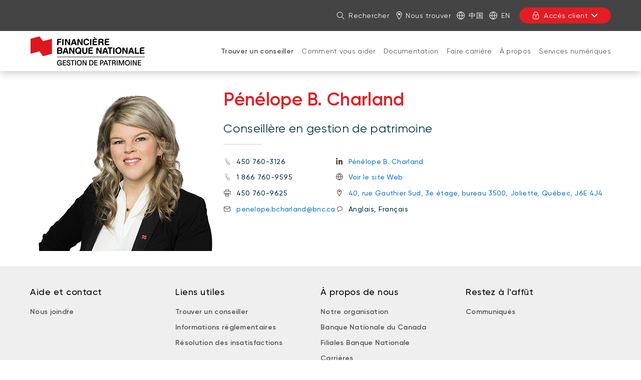

--- FILE ---
content_type: text/html; charset=UTF-8
request_url: https://www.fbngp.ca/conseiller/groupe-savignac-lalonde-charland/notre-equipe/penelope-charland.html
body_size: 13324
content:
<!DOCTYPE HTML>
<html lang="fr">
    <head>
        <title>Pénélope Charland, Conseillère en gestion de patrimoine | Financière Banque Nationale - Gestion de patrimoine</title>
        

    
        <meta property="og:title" content="Pénélope Charland, Conseillère en gestion de patrimoine | Financière Banque Nationale - Gestion de patrimoine"/>
        <meta property="og:type" content="website"/>
        <meta property="og:url" content="https://www.fbngp.ca/conseiller/groupe-savignac-lalonde-charland/notre-equipe/penelope-charland.html"/>
        <meta property="og:description" content="Pénélope Charland, Conseillère en gestion de patrimoine à la Financière Banque Nationale. Découvrez une gamme complète de solutions pour planifier vos projets et gérer votre patrimoine."/>
        <meta property="og:image" content="https://www.fbngp.ca/content/dam/global/logo/bnc-logo.png"/>
    

    <meta charset="UTF-8"/>
    <meta http-equiv="X-UA-Compatible" content="IE=edge"/>
    <meta name="viewport" content="width=device-width, initial-scale=1"/>

    
    <meta name="keywords" content="Québec, Français, Joliette, Joliette, Anglais"/>

    
    <meta name="description" content="Pénélope Charland, Conseillère en gestion de patrimoine à la Financière Banque Nationale. Découvrez une gamme complète de solutions pour planifier vos projets et gérer votre patrimoine."/>

    
    

    
    <link rel="canonical" href="https://www.fbngp.ca/conseiller/groupe-savignac-lalonde-charland/notre-equipe/penelope-charland.html"/>

    
    
        
            
                
                
                
                    <link rel="alternate" hreflang="fr" href="https://www.fbngp.ca/conseiller/groupe-savignac-lalonde-charland/notre-equipe/penelope-charland.html"/>
                    <link rel="alternate" hreflang="fr-ca" href="https://www.fbngp.ca/conseiller/groupe-savignac-lalonde-charland/notre-equipe/penelope-charland.html"/>
                    <link rel="alternate" hreflang="x-default" href="https://www.nbfwm.ca/advisor/groupe-savignac-lalonde-charland/our-team/penelope-charland.html"/>
                
                
            
        
            
                
                
                
                
                    <link rel="alternate" hreflang="en" href="https://www.nbfwm.ca/advisor/groupe-savignac-lalonde-charland/our-team/penelope-charland.html"/>
                    <link rel="alternate" hreflang="en-ca" href="https://www.nbfwm.ca/advisor/groupe-savignac-lalonde-charland/our-team/penelope-charland.html"/>
                
            
        
    

    
    
    

    
    
        




    <script>
        function getLanguage() {
            let frRegex = /\/content\/(.*)\/fr\//;
            let pagePath = "/content/fbngp/fr/accueil/conseiller/groupe-savignac-lalonde-charland/notre-equipe/penelope-charland";

            if(frRegex.test(pagePath)){
                return "fr";
            }
            else{ //default is English
                return "en";
            }
        }

        /*
        * AEM Page properties hierarchy function
        * Sets the SDK parameters to be the same as the default parameters configured by the site
        */
        function setSiteConfig(){
            
            scriptUrl = "https://dam.bnc.ca/content/dam/tools/cmp/notice.js";
            configDidomi = ("true" === "true");
            activateDidomi = ("true" === "true");
            applyDidomiToChildren = ("true" === "true");
            showDidomi = ("true" === "true");
            siteToken = "bFXc6fFy";
            lang = getLanguage();
        }


        /*
        * AEM Page properties hierarchy function
        * Updates the SDK parameters if a configuration was set on a page or on a parent page
        */
        function setChildParentConfig(){
            
            configDidomi = ("true" === "true");
            activateDidomi = ("true" === "true");
            applyDidomiToChildren = ("true" === "true");
            showDidomi = ("true" === "true");
            childToken = "null";
            if(childToken === "null"){
                configDidomi = false;
            }else{
                configDidomi = true;
                foundParentConfig = true;
            }
            
        }


        /*
        * AEM Page properties hierarchy function
        * Sets the notice token based on the page hierarchy
        */
        function setToken(){
            if(configDidomi){
                //child on
                if(foundParentConfig  && applyDidomiToChildren && activateDidomi){
                    bannerToken = childToken;
                }
                //parent on
                if(!foundParentConfig  && activateDidomi){
                    bannerToken = childToken;
                }
                //parent on, child on with default
                if(foundParentConfig && !applyDidomiToChildren){
                    bannerToken = siteToken;
                }
            } else{ // default
                bannerToken = siteToken;
            }
        }


        /*
        * Loads Didomi script (notice.js) with correct parameters
        */
        function loadJS(FILE_URL, async = true, language, token, enableDidomi) {
            let scriptEle = document.createElement("script");

            scriptEle.setAttribute("src", FILE_URL);
            scriptEle.setAttribute("type", "text/javascript");
            scriptEle.setAttribute("async", async);
            scriptEle.setAttribute("language", language);
            scriptEle.setAttribute("token", token);
            scriptEle.setAttribute("enableDidomi", enableDidomi);

            document.head.appendChild(scriptEle);

            // error event
            scriptEle.addEventListener("error", (ev) => {
                console.log("Error on loading file", ev);
            });
        }

        /*
        * The AEM parameters retrieved earlier from the page properties are set in the Didomi SDK
        * language: the language the banner appears in
        * notice.enable: wether the notice is visible on the page or not
        */
        function setSDKConfigs(language, enableDidomi){
            //default Didomi config
            window.didomiConfig = {
                languages: {
                    enabled: ['en', 'fr'],
                    default: ''
                },
                notice: {
                    enable: true
                }
            };

            //set banner visibility
            if(!enableDidomi){
                window.didomiConfig.notice.enable = enableDidomi;
            }

            //set language
            if("fr" === language){
                window.didomiConfig.languages.enabled = ['fr']
                window.didomiConfig.languages.default = 'fr'
            } else{
                window.didomiConfig.languages.enabled = ['en']
                window.didomiConfig.languages.default = 'en'
            }
        }


        /*
        * Given the banner token, loads Didomi SDK
        * Config Parameters must always be set before the SDK is loaded
        */
        function loadSDK(token) {

            window.gdprAppliesGlobally = true;
            (function() {
                (function(e, r) {
                    var t = document.createElement("link");
                    t.rel = "preconnect";
                    t.as = "script";

                    var n = document.createElement("link");
                    n.rel = "dns-prefetch";
                    n.as = "script";

                    var i = document.createElement("link");
                    i.rel = "preload";
                    i.as = "script";

                    var o = document.createElement("script");
                    o.id = "spcloader";
                    o.type = "text/javascript";
                    o.async = true;
                    o.charset = "utf-8";

                    var a = "https://sdk.privacy-center.org/" + e + "/loader.js?target_type=notice&target=" + r;
                    if (window.didomiConfig && window.didomiConfig.user) {
                        var c = window.didomiConfig.user;
                        var s = c.country;
                        var d = c.region;
                        if (s) {
                            a += "&country=" + s;
                            if (d) {
                                a += "&region=" + d;
                            }
                        }
                    }

                    t.href = "https://sdk.privacy-center.org/";
                    n.href = "https://sdk.privacy-center.org/";
                    i.href = a;
                    o.src = a;

                    var p = document.getElementsByTagName("script")[0];
                    p.parentNode.insertBefore(t, p);
                    p.parentNode.insertBefore(n, p);
                    p.parentNode.insertBefore(i, p);
                    p.parentNode.insertBefore(o, p);
                })("f93cfeed-d62f-4357-bfe9-f9f6887f69fb", token);
            })();
        }


        /*
        * main function
        */
        function initializeDidomi(){

            // set default parameters
            setSiteConfig();

            // if didomi is active at site level
            if(configDidomi && applyDidomiToChildren && activateDidomi){

                //reset variables for child/parent configs
                configDidomi = false;

                setChildParentConfig();
                setToken();


                if(true){
                    setSDKConfigs(lang, showDidomi);
                    loadSDK(bannerToken);
                }else{
                    loadJS(scriptUrl, true, lang, bannerToken, showDidomi);
                }
            }
            // else didomi should not appear on the page
        }


        // PARAMETERS
        let lang = "";
        let bannerToken = "";
        let siteToken = "";
        let configDidomi = false;
        let applyDidomiToChildren = false;
        let activateDidomi = false;
        let showDidomi = false;
        let foundParentConfig = false;
        let childToken = "";
        let scriptUrl = "";

        initializeDidomi();
    </script>

    

    
    <meta name="template" content="fiche-conseillers-placement-template"/>
    


    
        
        
            
    
<script src="/etc.clientlibs/web-sites/clientlibs/vendor/jquery/base.min.3f56e989e786c643b30d5668a97daa52.js"></script>
<script src="/etc.clientlibs/web-sites/clientlibs/core/websites.min.afe369e2daa031e232e9e25e1415ac64.js"></script>
<script src="/etc.clientlibs/web-sites/clientlibs/core/dataLayer.min.bb151da6cddfb1aa78316cc5dbef60db.js"></script>



            
    <!--    Activate Adobe Launch-->
    <script async src="//assets.adobedtm.com/launch-ENce80544c76a04686ae546c50bbd9979e.min.js" type="text/javascript"></script>
    
        
    

        
    

    
    
    
<link rel="stylesheet" href="/etc.clientlibs/web-sites-toolkit/clientlibs/clientlib-core-components.min.92ac67899fe3d5f4241b959add6754f8.css" type="text/css">



    
    
<script src="/etc.clientlibs/web-sites-toolkit/clientlibs/clientlib-dependencies.min.e8e8c2ccd7e4637d6fecf48ffeddbf45.js"></script>




    
    
<script src="/etc.clientlibs/web-sites-toolkit/clientlibs/clientlib-base.min.fe820b99b615c60d012a61d56eefc89a.js"></script>




    
        
    






    
    
    

    

    
    
    
<link rel="stylesheet" href="/libs/wcm/foundation/components/page/responsive.min.dd681ee257834c2b1fb20fb9af28568b.css" type="text/css">
<link rel="stylesheet" href="/etc.clientlibs/web-sites-toolkit/components/content/advisorUI/clientlibs/site.min.c5c98dc76e6dd7f94d462bf075f7d28d.css" type="text/css">



    



    
    

    
    
        <link rel="icon" type="image/ico" href="/content/dam/BNA/favicon.png"/>
    

    
    
    
    
<link rel="stylesheet" href="/etc.clientlibs/web-sites-bncr/clientlibs/clientlib-site/theme.min.088b0040784f488f5ba8f374e2680914.css" type="text/css">




    
        <link type="text/css" rel="stylesheet" href="/content/dam/css/fbngp-microsite.css"/>
    



    
    
        



<script>
    var dataLayerDefinitionFile = '/content/dam/dataLayerConfig/rules-fbngp.json';
    var dtmEventSource = 'nbfwm';
    var dataLayerPagePayload = JSON.parse('[{"elementName":"loB","elementValue":"nbfwm"}]');
    var responseStatus = 200;

    // Old payload
    var elements = [];
    

    Websites.DataLayer.init(dtmEventSource, dataLayerPagePayload, dataLayerDefinitionFile, responseStatus);

</script>



    <!-- Schema.org Page informations  -->
    
    
    

    <script>
        var cqtags = [];
        
            cqtags.push('fbngp:Employee-Languages/english');
        
            cqtags.push('fbngp:Employee-Languages/french');
        
            cqtags.push('fbngp:equipe-mobile/quebec/joliette');
        
            cqtags.push('fbngp:equipe-mobile/quebec/joliette/joliette');
        
            cqtags.push('fbngp:equipe-mobile/quebec');
        

        Websites.Schema.createPageTag (
            {
                jcrPageTitle: "Pénélope Charland, Conseillère en gestion de patrimoine",
                jcrDescription: "Pénélope Charland, Conseillère en gestion de patrimoine à la Financière Banque Nationale. Découvrez une gamme complète de solutions pour planifier vos projets et gérer votre patrimoine.",
                schemaTags: {}
            });
    </script>



    

    

    

    

    <link rel="apple-touch-icon" sizes="180x180" href="/etc.clientlibs/web-sites-toolkit/clientlibs/clientlib-static/resources/apple-touch-icon.png"/>
    <link rel="apple-touch-icon-precomposed" sizes="180x180" href="/etc.clientlibs/web-sites-toolkit/clientlibs/clientlib-static/resources/apple-touch-icon-precomposed.png"/>
    <link rel="apple-touch-icon" sizes="167x167" href="/etc.clientlibs/web-sites-toolkit/clientlibs/clientlib-static/resources/apple-touch-icon-167x167.png"/>
    <link rel="apple-touch-icon-precomposed" sizes="167x167" href="/etc.clientlibs/web-sites-toolkit/clientlibs/clientlib-static/resources/apple-touch-icon-167x167-precomposed.png"/>
    <link rel="apple-touch-icon" sizes="152x152" href="/etc.clientlibs/web-sites-toolkit/clientlibs/clientlib-static/resources/apple-touch-icon-152x152.png"/>
    <link rel="apple-touch-icon-precomposed" sizes="152x152" href="/etc.clientlibs/web-sites-toolkit/clientlibs/clientlib-static/resources/apple-touch-icon-152x152-precomposed.png"/>
    <link rel="apple-touch-icon" sizes="144x144" href="/etc.clientlibs/web-sites-toolkit/clientlibs/clientlib-static/resources/apple-touch-icon-144x144.png"/>
    <link rel="apple-touch-icon-precomposed" sizes="144x144" href="/etc.clientlibs/web-sites-toolkit/clientlibs/clientlib-static/resources/apple-touch-icon-144x144-precomposed.png"/>
    <link rel="apple-touch-icon" sizes="120x120" href="/etc.clientlibs/web-sites-toolkit/clientlibs/clientlib-static/resources/apple-touch-icon-120x120.png"/>
    <link rel="apple-touch-icon-precomposed" sizes="120x120" href="/etc.clientlibs/web-sites-toolkit/clientlibs/clientlib-static/resources/apple-touch-icon-120x120-precomposed.png"/>
    <link rel="apple-touch-icon" sizes="any" href="/etc.clientlibs/web-sites-toolkit/clientlibs/clientlib-static/resources/apple-touch-icon-48x48.png"/>
    <link rel="apple-touch-icon-precomposed" sizes="any" href="/etc.clientlibs/web-sites-toolkit/clientlibs/clientlib-static/resources/apple-touch-icon-48x48-precomposed.png"/>



    
                              <script>!function(e){var n="https://s.go-mpulse.net/boomerang/";if("False"=="True")e.BOOMR_config=e.BOOMR_config||{},e.BOOMR_config.PageParams=e.BOOMR_config.PageParams||{},e.BOOMR_config.PageParams.pci=!0,n="https://s2.go-mpulse.net/boomerang/";if(window.BOOMR_API_key="CBWCH-YHXC8-UX5PM-CKJ3F-WKW7N",function(){function e(){if(!r){var e=document.createElement("script");e.id="boomr-scr-as",e.src=window.BOOMR.url,e.async=!0,o.appendChild(e),r=!0}}function t(e){r=!0;var n,t,a,i,d=document,O=window;if(window.BOOMR.snippetMethod=e?"if":"i",t=function(e,n){var t=d.createElement("script");t.id=n||"boomr-if-as",t.src=window.BOOMR.url,BOOMR_lstart=(new Date).getTime(),e=e||d.body,e.appendChild(t)},!window.addEventListener&&window.attachEvent&&navigator.userAgent.match(/MSIE [67]\./))return window.BOOMR.snippetMethod="s",void t(o,"boomr-async");a=document.createElement("IFRAME"),a.src="about:blank",a.title="",a.role="presentation",a.loading="eager",i=(a.frameElement||a).style,i.width=0,i.height=0,i.border=0,i.display="none",o.appendChild(a);try{O=a.contentWindow,d=O.document.open()}catch(_){n=document.domain,a.src="javascript:var d=document.open();d.domain='"+n+"';void 0;",O=a.contentWindow,d=O.document.open()}if(n)d._boomrl=function(){this.domain=n,t()},d.write("<bo"+"dy onload='document._boomrl();'>");else if(O._boomrl=function(){t()},O.addEventListener)O.addEventListener("load",O._boomrl,!1);else if(O.attachEvent)O.attachEvent("onload",O._boomrl);d.close()}function a(e){window.BOOMR_onload=e&&e.timeStamp||(new Date).getTime()}if(!window.BOOMR||!window.BOOMR.version&&!window.BOOMR.snippetExecuted){window.BOOMR=window.BOOMR||{},window.BOOMR.snippetStart=(new Date).getTime(),window.BOOMR.snippetExecuted=!0,window.BOOMR.snippetVersion=14,window.BOOMR.url=n+"CBWCH-YHXC8-UX5PM-CKJ3F-WKW7N";var i=document.currentScript||document.getElementsByTagName("script")[0],o=i.parentNode,r=!1,d=document.createElement("link");if(d.relList&&"function"==typeof d.relList.supports&&d.relList.supports("preload")&&"as"in d)window.BOOMR.snippetMethod="p",d.href=window.BOOMR.url,d.rel="preload",d.as="script",d.addEventListener("load",e),d.addEventListener("error",function(){t(!0)}),setTimeout(function(){if(!r)t(!0)},3e3),BOOMR_lstart=(new Date).getTime(),o.appendChild(d);else t(!1);if(window.addEventListener)window.addEventListener("load",a,!1);else if(window.attachEvent)window.attachEvent("onload",a)}}(),"".length>0)if(e&&"performance"in e&&e.performance&&"function"==typeof e.performance.setResourceTimingBufferSize)e.performance.setResourceTimingBufferSize();!function(){if(BOOMR=e.BOOMR||{},BOOMR.plugins=BOOMR.plugins||{},!BOOMR.plugins.AK){var n=""=="true"?1:0,t="",a="amifgtqxibybe2lr5fha-f-d127bab37-clientnsv4-s.akamaihd.net",i="false"=="true"?2:1,o={"ak.v":"39","ak.cp":"1490177","ak.ai":parseInt("891279",10),"ak.ol":"0","ak.cr":8,"ak.ipv":4,"ak.proto":"h2","ak.rid":"588afdea","ak.r":42170,"ak.a2":n,"ak.m":"b","ak.n":"essl","ak.bpcip":"3.16.83.0","ak.cport":35798,"ak.gh":"23.52.43.23","ak.quicv":"","ak.tlsv":"tls1.3","ak.0rtt":"","ak.0rtt.ed":"","ak.csrc":"-","ak.acc":"","ak.t":"1769072974","ak.ak":"hOBiQwZUYzCg5VSAfCLimQ==wPzKXIhf8/sgh0P6kx+s6huxXw1tob5yQAOxwHwFrxQiM4y7X4hDWN/q3n62R4ZL1ljPg4YGnqDI+NzZhnowvXzANhUGkhdpH7VbmqjZNa7Fcbaju36XYihkyzbyAqapP/v4O1JJlciyS5oRQxnwslYSC0ONfwhF8znPqNujCBL5/uaXw+1HOqbXtFVL01X8SgtgONSSFLvID/Mp/52ORN4K41C5DQyTwE4VFENL/zJJ+yK9zHzQm1Kxnj66yo1VAFlPdGHiz2YufO501uDJshOlV4LTLbM6wlXehWdViThkdHTDrttnmoehZsc7gmZqS51/JaCHay7DnX4wLEHOoU4x53PDrkPDPbKCUm8r2rralrnA9F9MsrDkYFmu2cOiWgmCFWuE15CcqqKXUn4f9nSQvjNsKGVrixVzqR2cCO8=","ak.pv":"128","ak.dpoabenc":"","ak.tf":i};if(""!==t)o["ak.ruds"]=t;var r={i:!1,av:function(n){var t="http.initiator";if(n&&(!n[t]||"spa_hard"===n[t]))o["ak.feo"]=void 0!==e.aFeoApplied?1:0,BOOMR.addVar(o)},rv:function(){var e=["ak.bpcip","ak.cport","ak.cr","ak.csrc","ak.gh","ak.ipv","ak.m","ak.n","ak.ol","ak.proto","ak.quicv","ak.tlsv","ak.0rtt","ak.0rtt.ed","ak.r","ak.acc","ak.t","ak.tf"];BOOMR.removeVar(e)}};BOOMR.plugins.AK={akVars:o,akDNSPreFetchDomain:a,init:function(){if(!r.i){var e=BOOMR.subscribe;e("before_beacon",r.av,null,null),e("onbeacon",r.rv,null,null),r.i=!0}return this},is_complete:function(){return!0}}}}()}(window);</script></head>
    <body class="page basicpage">

        

        



        <div class="container-fluid">
            
<div class="root responsivegrid">


<div class="aem-Grid aem-Grid--12 aem-Grid--default--12 ">
    
    <div class="header aem-GridColumn aem-GridColumn--default--12">
    
    
        <div class="navigation-menu">
            <link rel="stylesheet" href="/etc.clientlibs/web-sites-react/components/web-sites-react/clientlib.min.6ec3856b6df87ee1685172fb40c69188.css" type="text/css">
<link rel="stylesheet" href="/etc.clientlibs/web-sites-react/components/navigation-menu/clientlib.min.b3e2103e5f112609157e93cd4c4c3dd1.css" type="text/css">
<div data-react-server="true" data-react="app" data-react-id="/content/fbngp/fr/jcr:content/navigation-menu_component"><style class="jss-server-side"></style><header class="navigation-menu-content"><nav class="navigation-menu-hidden-menu" aria-label="Menu rapide"><ul><li><button>Aller au contenu de la page</button></li><li><button>Aller au menu principal</button></li><li><button>Me connecter à mon compte</button></li></ul></nav><div class="quick-actions"><div class="container"><nav style="display:none" aria-label="Liens vers d&#x27;autres sections du site"><ul id="navigation-menu-websites-navigation" class="websites-links"><li class="active"><div class="qa-item-container"><a href="https://www.fbngp.ca/accueil.html" aria-current="page"><span>Financière Banque Nationale - Gestion de patrimoine</span></a></div></li></ul></nav><nav aria-label="Actions rapides"><ul id="navigation-menu-quick-actions" class="actions"><li class="quick-action__search"><button id="search-link" aria-expanded="false" tabindex="0" type="button" class="dsc-btn is-small has-icon simple tab-focus" data-test="button"><div class="dsc-btn__icon"><svg viewBox="0 0 64 64" focusable="false" width="16" fill="currentColor" height="16" class="dsc-icon"><path d="M44.471 41.643l16.45 16.45a2 2 0 01-2.828 2.828l-16.45-16.45A23.406 23.406 0 0126.5 50C13.521 50 3 39.479 3 26.5S13.521 3 26.5 3 50 13.521 50 26.5c0 5.77-2.079 11.053-5.529 15.143zM26.5 46C37.27 46 46 37.27 46 26.5S37.27 7 26.5 7 7 15.73 7 26.5 15.73 46 26.5 46z"></path></svg></div>Rechercher</button></li><li class="quick-action__locator"><a class="as-button simple dsc-btn is-small tab-focus" href="https://localisateur.bnc.ca/" target="_blank" tabindex="0"><svg viewBox="0 0 64 64" class="dsc-icon dsc-btn__icon" focusable="false" width="16" fill="currentColor" height="16"><path d="M32.399 0C44.866 0 54 8.795 54 21.344c0 8.14-6.369 21.374-19.086 40.048l-.867 1.267a2 2 0 01-3.302-.008C17.59 43.31 11 29.661 11 21.344 11 8.762 19.969 0 32.399 0zm0 4C22.157 4 15 10.992 15 21.344c0 6.751 5.526 18.648 16.596 35.395l.811 1.222.804-1.197c11.067-16.565 16.657-28.388 16.787-35.18l.002-.24C50 11.038 42.69 4 32.399 4zm-1.907 9.394c.318-.061.54-.124.776-.03.175.076.316.264.443.434l2.153 2.892c.127.17.27.373.443.435.238.093.46.047.776-.031l6.95-1.835v12.669l-6.95 1.865c-.316.063-.538.11-.776.031-.174-.077-.316-.264-.443-.435l-2.137-2.892c-.127-.17-.27-.357-.443-.434-.222-.094-.46-.032-.776.03l-6.95 1.82V15.229z"></path></svg>Nous trouver</a></li><li class="quick-action__lang"><a class="as-button simple dsc-btn is-small tab-focus" href="/chinois.html" lang="zh" target="_self"><svg viewBox="0 0 64 64" class="dsc-icon dsc-btn__icon" focusable="false" width="16" fill="currentColor" height="16"><path d="M5.212 34.067c.935 12.301 10.156 22.287 22.093 24.39a46.39 46.39 0 01-8.854-24.39H5.211zm0-4.134h13.235a46.336 46.336 0 018.858-24.39C15.367 7.645 6.147 17.631 5.212 29.932zm53.576 0c-.935-12.301-10.156-22.287-22.093-24.39a46.39 46.39 0 018.854 24.39h13.24zm0 4.134H45.553a46.336 46.336 0 01-8.858 24.39c11.938-2.103 21.158-12.089 22.093-24.39zm-36.203-4.134H41.41A42.202 42.202 0 0032 6.227a42.172 42.172 0 00-9.415 23.706zm18.83 4.134H22.59A42.202 42.202 0 0032 57.773a42.172 42.172 0 009.415-23.706zM32 63C14.88 63 1 49.12 1 32 1 14.88 14.88 1 32 1c17.12 0 31 13.88 31 31 0 17.12-13.88 31-31 31z"></path></svg>中国</a></li><li class="quick-action__lang"><a class="as-button simple dsc-btn is-small tab-focus" href="/bin/switchLanguage?lang=En&amp;p=[base64]" aria-label="Consult the site in English" lang="en"><svg viewBox="0 0 64 64" class="dsc-icon dsc-btn__icon" focusable="false" width="16" fill="currentColor" height="16"><path d="M5.212 34.067c.935 12.301 10.156 22.287 22.093 24.39a46.39 46.39 0 01-8.854-24.39H5.211zm0-4.134h13.235a46.336 46.336 0 018.858-24.39C15.367 7.645 6.147 17.631 5.212 29.932zm53.576 0c-.935-12.301-10.156-22.287-22.093-24.39a46.39 46.39 0 018.854 24.39h13.24zm0 4.134H45.553a46.336 46.336 0 01-8.858 24.39c11.938-2.103 21.158-12.089 22.093-24.39zm-36.203-4.134H41.41A42.202 42.202 0 0032 6.227a42.172 42.172 0 00-9.415 23.706zm18.83 4.134H22.59A42.202 42.202 0 0032 57.773a42.172 42.172 0 009.415-23.706zM32 63C14.88 63 1 49.12 1 32 1 14.88 14.88 1 32 1c17.12 0 31 13.88 31 31 0 17.12-13.88 31-31 31z"></path></svg>En</a></li><li class="quick-action__signin"><div class="menu-popover"><button aria-controls="login-menu-button" aria-expanded="false" tabindex="0" type="button" class="dsc-btn is-primary is-small is-transactional has-icon login tab-focus focus-child-sibling bnc-chatbot-highlight" data-test="button"><div class="dsc-btn__icon"><svg viewBox="0 0 64 64" focusable="false" width="16" fill="currentColor" height="16" class="dsc-icon"><path d="M34 44.465V49a2 2 0 11-4 0v-4.535A3.997 3.997 0 0128 41c0-2.21 1.79-4 4-4s4 1.79 4 4a3.997 3.997 0 01-2 3.465zM14 26v-7c0-9.941 8.059-18 18-18s18 8.059 18 18v7h.538c2.985 0 5.482 2.29 5.482 5.192v17.65c0 7.343-6.678 13.197-14.77 13.197H21.77C13.676 62.04 7 56.185 7 48.843V31.192C7 28.29 9.496 26 12.482 26H14zm36.538 4H12.482c-.85 0-1.482.58-1.482 1.192v17.65c0 5.009 4.778 9.197 10.77 9.197h19.48c5.992 0 10.77-4.188 10.77-9.196V31.192c0-.612-.633-1.192-1.482-1.192zM46 19c0-7.732-6.268-14-14-14s-14 6.268-14 14v7h28v-7z"></path></svg></div>Accès client<svg viewBox="0 0 64 64" focusable="false" width="16" fill="currentColor" height="16" class="dsc-icon"><path d="M32 37.172l17.845-18.1a3.57 3.57 0 015.099 0 3.694 3.694 0 010 5.17L34.549 44.93a3.57 3.57 0 01-5.098 0L9.056 24.243a3.694 3.694 0 010-5.172 3.57 3.57 0 015.099 0L32 37.171z"></path></svg></button><div class="menu-popover-content"><span class="triangle-top"></span><div class="main"><label>Vous serez dirigé vers la page de connexion habituelle</label><ul id="login-menu-button"><li><a href="https://client.bnc.ca/fbngp/login" data-text="Accéder à la plateforme">Accéder à la plateforme</a><svg viewBox="0 0 64 64" focusable="false" width="16" fill="currentColor" height="16" class="dsc-icon"><path d="M39.172 32l-18.1-17.845a3.57 3.57 0 010-5.099 3.694 3.694 0 015.17 0L46.93 29.451a3.57 3.57 0 010 5.098L26.243 54.944a3.694 3.694 0 01-5.172 0 3.57 3.57 0 010-5.099L39.171 32z"></path></svg></li></ul></div></div></div></li></ul></nav></div></div><div id="navigation-menu-navigation" class="website-navigation"><div class="container"><span class="image-container"><a tabindex="-1" href="/accueil.html" aria-label="De retour à la page d&#x27;accueil"><img src="/content/dam/fbngp/logos/logo-fbngp-245x70.png" alt="Financière Banque Nationale"/></a></span><nav id="firstLevelMenu" class="main-navigation" aria-label="Menu principal"><ul><li class="current" aria-owns="secondLevelMenu"><a id="hash-200887521" class="tab-focus" href="https://www.fbngp.ca/conseiller.html" aria-current="page">Trouver un conseiller</a><button aria-label="Ouvrir la section produits et services: Trouver un conseiller" aria-haspopup="true" aria-controls="secondLevelMenu" aria-expanded="false" type="button" class="dsc-btn sub-section-button simple tab-focus" data-test="button"><svg viewBox="0 0 64 64" focusable="false" width="16" fill="currentColor" height="16" class="dsc-icon"><path d="M32 37.172l17.845-18.1a3.57 3.57 0 015.099 0 3.694 3.694 0 010 5.17L34.549 44.93a3.57 3.57 0 01-5.098 0L9.056 24.243a3.694 3.694 0 010-5.172 3.57 3.57 0 015.099 0L32 37.171z"></path></svg></button><span class="triangle-top"></span></li><li class="" aria-owns="secondLevelMenu"><a id="hash1142813920" class="tab-focus" href="https://www.fbngp.ca/comment-vous-aider.html">Comment vous aider</a><button aria-label="Ouvrir la section produits et services: Comment vous aider" aria-haspopup="true" aria-controls="secondLevelMenu" aria-expanded="false" type="button" class="dsc-btn sub-section-button simple tab-focus" data-test="button"><svg viewBox="0 0 64 64" focusable="false" width="16" fill="currentColor" height="16" class="dsc-icon"><path d="M32 37.172l17.845-18.1a3.57 3.57 0 015.099 0 3.694 3.694 0 010 5.17L34.549 44.93a3.57 3.57 0 01-5.098 0L9.056 24.243a3.694 3.694 0 010-5.172 3.57 3.57 0 015.099 0L32 37.171z"></path></svg></button><span class="triangle-top"></span></li><li class="" aria-owns="secondLevelMenu"><a id="hash385149207" class="tab-focus" href="https://www.fbngp.ca/documentation.html">Documentation</a><button aria-label="Ouvrir la section produits et services: Documentation" aria-haspopup="true" aria-controls="secondLevelMenu" aria-expanded="false" type="button" class="dsc-btn sub-section-button simple tab-focus" data-test="button"><svg viewBox="0 0 64 64" focusable="false" width="16" fill="currentColor" height="16" class="dsc-icon"><path d="M32 37.172l17.845-18.1a3.57 3.57 0 015.099 0 3.694 3.694 0 010 5.17L34.549 44.93a3.57 3.57 0 01-5.098 0L9.056 24.243a3.694 3.694 0 010-5.172 3.57 3.57 0 015.099 0L32 37.171z"></path></svg></button><span class="triangle-top"></span></li><li class="" aria-owns="secondLevelMenu"><a id="hash469385940" class="tab-focus" href="https://www.fbngp.ca/carriere.html">Faire carrière</a><button aria-label="Ouvrir la section produits et services: Faire carrière" aria-haspopup="true" aria-controls="secondLevelMenu" aria-expanded="false" type="button" class="dsc-btn sub-section-button simple tab-focus" data-test="button"><svg viewBox="0 0 64 64" focusable="false" width="16" fill="currentColor" height="16" class="dsc-icon"><path d="M32 37.172l17.845-18.1a3.57 3.57 0 015.099 0 3.694 3.694 0 010 5.17L34.549 44.93a3.57 3.57 0 01-5.098 0L9.056 24.243a3.694 3.694 0 010-5.172 3.57 3.57 0 015.099 0L32 37.171z"></path></svg></button><span class="triangle-top"></span></li><li class="" aria-owns="secondLevelMenu"><a id="hash-292690034" class="tab-focus" href="https://www.fbngp.ca/a-propos.html">À propos </a><button aria-label="Ouvrir la section produits et services: À propos " aria-haspopup="true" aria-controls="secondLevelMenu" aria-expanded="false" type="button" class="dsc-btn sub-section-button simple tab-focus" data-test="button"><svg viewBox="0 0 64 64" focusable="false" width="16" fill="currentColor" height="16" class="dsc-icon"><path d="M32 37.172l17.845-18.1a3.57 3.57 0 015.099 0 3.694 3.694 0 010 5.17L34.549 44.93a3.57 3.57 0 01-5.098 0L9.056 24.243a3.694 3.694 0 010-5.172 3.57 3.57 0 015.099 0L32 37.171z"></path></svg></button><span class="triangle-top"></span></li><li class="" aria-owns="secondLevelMenu"><a id="hash-1798581190" class="tab-focus" href="https://www.fbngp.ca/services-numeriques.html">Services numériques</a><button aria-label="Ouvrir la section produits et services: Services numériques" aria-haspopup="true" aria-controls="secondLevelMenu" aria-expanded="false" type="button" class="dsc-btn sub-section-button simple tab-focus" data-test="button"><svg viewBox="0 0 64 64" focusable="false" width="16" fill="currentColor" height="16" class="dsc-icon"><path d="M32 37.172l17.845-18.1a3.57 3.57 0 015.099 0 3.694 3.694 0 010 5.17L34.549 44.93a3.57 3.57 0 01-5.098 0L9.056 24.243a3.694 3.694 0 010-5.172 3.57 3.57 0 015.099 0L32 37.171z"></path></svg></button><span class="triangle-top"></span></li></ul></nav><div class="menu-popover"><button aria-controls="login-menu-button-small" aria-expanded="false" tabindex="0" type="button" class="dsc-btn is-primary is-small is-transactional has-icon login tab-focus focus-child-sibling bnc-chatbot-highlight small" data-test="button"><div class="dsc-btn__icon"><svg viewBox="0 0 64 64" focusable="false" width="16" fill="currentColor" height="16" class="dsc-icon"><path d="M34 44.465V49a2 2 0 11-4 0v-4.535A3.997 3.997 0 0128 41c0-2.21 1.79-4 4-4s4 1.79 4 4a3.997 3.997 0 01-2 3.465zM14 26v-7c0-9.941 8.059-18 18-18s18 8.059 18 18v7h.538c2.985 0 5.482 2.29 5.482 5.192v17.65c0 7.343-6.678 13.197-14.77 13.197H21.77C13.676 62.04 7 56.185 7 48.843V31.192C7 28.29 9.496 26 12.482 26H14zm36.538 4H12.482c-.85 0-1.482.58-1.482 1.192v17.65c0 5.009 4.778 9.197 10.77 9.197h19.48c5.992 0 10.77-4.188 10.77-9.196V31.192c0-.612-.633-1.192-1.482-1.192zM46 19c0-7.732-6.268-14-14-14s-14 6.268-14 14v7h28v-7z"></path></svg></div>Accès client<svg viewBox="0 0 64 64" focusable="false" width="16" fill="currentColor" height="16" class="dsc-icon"><path d="M32 37.172l17.845-18.1a3.57 3.57 0 015.099 0 3.694 3.694 0 010 5.17L34.549 44.93a3.57 3.57 0 01-5.098 0L9.056 24.243a3.694 3.694 0 010-5.172 3.57 3.57 0 015.099 0L32 37.171z"></path></svg></button><div class="menu-popover-content"><span class="triangle-top"></span><div class="main"><label>Vous serez dirigé vers la page de connexion habituelle</label><ul id="login-menu-button-small"><li><a href="https://client.bnc.ca/fbngp/login" data-text="Accéder à la plateforme">Accéder à la plateforme</a><svg viewBox="0 0 64 64" focusable="false" width="16" fill="currentColor" height="16" class="dsc-icon"><path d="M39.172 32l-18.1-17.845a3.57 3.57 0 010-5.099 3.694 3.694 0 015.17 0L46.93 29.451a3.57 3.57 0 010 5.098L26.243 54.944a3.694 3.694 0 01-5.172 0 3.57 3.57 0 010-5.099L39.171 32z"></path></svg></li></ul></div></div></div></div><div class="sub-navigation"><div class="container"><nav class="navSecondLevelMenu" aria-label="Menu produits et services"><ul id="secondLevelMenu"></ul></nav><div class="action-bar"><button tabindex="-1" type="button" class="dsc-btn is-small close-button" data-test="button">Fermer<svg viewBox="0 0 64 64" focusable="false" width="32" fill="currentColor" height="32" class="dsc-icon"><path d="M37.055 32l14.898 14.898a3.574 3.574 0 11-5.055 5.055L32 37.055 17.102 51.953a3.574 3.574 0 11-5.055-5.055L26.945 32 12.047 17.102a3.574 3.574 0 115.055-5.055L32 26.945l14.898-14.898a3.574 3.574 0 115.055 5.055L37.055 32z"></path></svg></button><div class="navigation-menu-ad"></div></div></div></div></div></header><div class="sticky-spacer"></div><span id="navigation-menu-content-skip"></span></div><script id="/content/fbngp/fr/jcr:content/navigation-menu_component">{"cache":{"resources":{"/content/fbngp/fr/jcr:content/navigation-menu":{"data":{"jcr:primaryType":"nt:unstructured","additionalLangUrl":"/content/fbngp/fr/accueil/chinois.html","logoAltText":"Financière Banque Nationale","signUpDisplay":"false","helpDisplay":"false","secureSectionDisplay":"false","desktopImageFileReference":"/content/dam/fbngp/logos/logo-fbngp-245x70.png","searchDisplay":"true","switchLangDisplay":"true","jcr:lastModifiedBy":"CORJ041","switchLangAriaLabel":"Consult the site in English","signInDisplay":"true","searchLabel":"Rechercher","signInListLabel":"Vous serez dirigé vers la page de connexion habituelle","hideHighlevelNavigation":"true","mobileImageFileReference":"/content/dam/bnc/commun/logo/logo-bnc-flag.png","additionalLangDisplay":"true","additionalLangAttribute":"zh","additionalLangLabel":"中国","locatorDisplay":"true","signInLabel":"Accès client","menuKey":"fbngp-menu-fr","jcr:lastModified":"Wed Oct 29 2025 10:24:27 GMT-0400","locatorLabel":"Nous trouver","homeURL":"/content/fbngp/fr/accueil","smallDesktopImageFileReference":"/content/dam/fbngp/logos/logo-fbngp-245x70.png","sling:resourceType":"web-sites-react/components/navigation-menu","helpTarget":"_self","locatorUrl":"https://localisateur.bnc.ca/","additionalLangTarget":"_self","searchUrl":"/resultats.html","signInLinks":{"jcr:primaryType":"nt:unstructured","item0":{"jcr:primaryType":"nt:unstructured","target":"_self","url":"https://client.bnc.ca/fbngp/login","label":"Accéder à la plateforme"}}},"depth":0}},"scripts":{},"included":{},"serviceCalls":{"/content/fbngp/fr/jcr:content/navigation-menu_com.bnc.aem.websites.toolkit.sling.models.react.I18nModel.getI18nFor(navigation-menu,fr)":"{\"accessibilityCommands.helpDetail\":\"Press H key to have detailed navigation instructions\",\"accessibilityCommands.leftRight\":\"Utiliser les flèches gauche et droite pour changer d'élément.\",\"accessibilityCommands.leftRightDown\":\"Utiliser les flèches gauche et droite pour parcourir les sections, et la flèche du bas pour parcourir les sous-sections\",\"accessibilityCommands.leftRightUpDown\":\"Utiliser les flèches gauche et droite pour changer de sous-sections, utiliser les flèches haut et bas pour parcourir les pages de la sous-section. Utiliser la touche échap pour revenir à la section\",\"linksNavbar.ariaLabel\":\"Liens vers d'autres sections du site\",\"quickActions.ariaLabel\":\"Actions rapides\",\"firstLevel.ariaLabel\":\"Menu principal\",\"secondLevel.ariaLabel\":\"Menu produits et services\",\"thirdLevel.ariaLabel\":\"Produits et services\",\"openFirstLevel.ariaLabel\":\"Ouvrir le menu principal \",\"openSecondLevel.ariaLabel\":\"Ouvrir le sous-menu: \",\"openThirdLevel.ariaLabel\":\"Ouvrir la section produits et services: \",\"closeFirstLevel.ariaLabel\":\"Fermer le menu principal \",\"closeSecondLevel.ariaLabel\":\"Aller au menu principal \",\"closeThirdLevel.ariaLabel\":\"Aller au sous-menu \",\"section.ariaLabel\":\"Section \",\"subSection.ariaLabel\":\"Sous-menu de navigation \",\"quickActions.secure.login\":\"Se connecter\",\"quickActions.secure.logout\":\"Se déconnecter\",\"mobile.welcome.paragraph\":\"Accueil\",\"logo.backToHome.ariaLabel\":\"De retour à la page d'accueil\",\"search.placeholder\":\"Rechercher\",\"search.section\":\"Section recherche\",\"search.input\":\"Champ de recherche\",\"search.button\":\"Rechercher\",\"search.erase\":\"Effacer la recherche\",\"search.close\":\"Fermeture de la recherche\",\"search.close.content\":\"Fermer\",\"hiddenMenu.navLabel\":\"Menu rapide\",\"hiddenMenu.skipTocontent\":\"Aller au contenu de la page\",\"hiddenMenu.skipToQuickActions\":\"Me connecter à mon compte\",\"hiddenMenu.skipToNavigation\":\"Aller au menu principal\",\"hiddenMenu.skipToWebsites\":\"Aller au site\"}","/content/fbngp/fr/jcr:content/navigation-menu_com.bnc.aem.websites.toolkit.sling.models.react.NavigationMenu.getMenuAsJsonString(fbngp-menu-fr)":"{\"websites\":[{\"label\":\"Financière Banque Nationale - Gestion de patrimoine\",\"url\":\"https://www.fbngp.ca/accueil.html\",\"current\":true,\"navigation\":[{\"label\":\"Trouver un conseiller\",\"url\":\"https://www.fbngp.ca/conseiller.html\",\"current\":true,\"sections\":[{\"label\":\"TROUVER UN CONSEILLER PRÈS DE CHEZ VOUS\",\"url\":\"\",\"current\":false,\"links\":[{\"label\":\"Chercher un conseiller par région\",\"url\":\"https://www.fbngp.ca/conseiller.html\",\"current\":true}]}]},{\"label\":\"Comment vous aider\",\"url\":\"https://www.fbngp.ca/comment-vous-aider.html\",\"current\":false,\"sections\":[{\"label\":\"NOTRE ACCOMPAGNEMENT\",\"url\":\"\",\"current\":false,\"links\":[{\"label\":\"Bâtir votre patrimoine\",\"url\":\"https://www.fbngp.ca/comment-vous-aider/batir-patrimoine.html\",\"current\":false},{\"label\":\"Protéger votre famille\",\"url\":\"https://www.fbngp.ca/comment-vous-aider/famille.html\",\"current\":false},{\"label\":\"Planifier votre retraite\",\"url\":\"https://www.fbngp.ca/comment-vous-aider/retraite.html\",\"current\":false},{\"label\":\"Planifier votre succession\",\"url\":\"https://www.fbngp.ca/comment-vous-aider/succession.html\",\"current\":false}]},{\"label\":\"NOS SERVICES\",\"url\":\"\",\"current\":false,\"links\":[{\"label\":\"Gestion de patrimoine\",\"url\":\"https://www.fbngp.ca/comment-vous-aider/gestion-patrimoine.html\",\"current\":false},{\"label\":\"Gestion de portefeuille\",\"url\":\"https://www.fbngp.ca/comment-vous-aider/gestion-patrimoine/gestion-portefeuille.html\",\"current\":false},{\"label\":\"Planification financière\",\"url\":\"https://www.fbngp.ca/comment-vous-aider/gestion-patrimoine/planification-financiere.html\",\"current\":false},{\"label\":\"Planification fiscale\",\"url\":\"https://www.fbngp.ca/comment-vous-aider/gestion-patrimoine/planification-fiscale.html\",\"current\":false},{\"label\":\"Planification successorale\",\"url\":\"https://www.fbngp.ca/comment-vous-aider/gestion-patrimoine/planification-successorale.html\",\"current\":false},{\"label\":\"Solutions bancaires\",\"url\":\"https://www.fbngp.ca/comment-vous-aider/gestion-patrimoine/solutions-bancaires.html\",\"current\":false},{\"label\":\"Protection et rentes\",\"url\":\"https://www.fbngp.ca/comment-vous-aider/gestion-patrimoine/protection-rentes.html\",\"current\":false}]},{\"label\":\"SERVICES SPÉCIALISÉS\",\"url\":\"\",\"current\":false,\"links\":[{\"label\":\"Gestion déléguée\",\"url\":\"https://www.fbngp.ca/comment-vous-aider/gestion-deleguee.html\",\"current\":false}]}]},{\"label\":\"Documentation\",\"url\":\"https://www.fbngp.ca/documentation.html\",\"current\":false,\"sections\":[{\"label\":\"RAPPORTS ET RELEVÉS\",\"url\":\"\",\"current\":false,\"links\":[{\"label\":\"Rapports et relevés\",\"url\":\"https://www.fbngp.ca/documentation/releves.html\",\"current\":false},{\"label\":\"Relevé de portefeuille d'investissement \",\"url\":\"https://www.fbngp.ca/documentation/releves/releves-portefeuille.html\",\"current\":false},{\"label\":\"Rapport sur le rendement des placements\",\"url\":\"https://www.fbngp.ca/documentation/releves/rendement-placements.html\",\"current\":false},{\"label\":\"Rapport annuel des frais et de la rémunération\",\"url\":\"https://www.fbngp.ca/documentation/releves/frais-remuneration.html\",\"current\":false}]},{\"label\":\"PUBLICATIONS\",\"url\":\"\",\"current\":false,\"links\":[{\"label\":\"Publications financières\",\"url\":\"https://www.fbngp.ca/documentation/publications-financieres.html\",\"current\":false},{\"label\":\"Renseignements fiscaux\",\"url\":\"https://www.fbngp.ca/documentation/impots.html\",\"current\":false}]}]},{\"label\":\"Faire carrière\",\"url\":\"https://www.fbngp.ca/carriere.html\",\"current\":false,\"sections\":[{\"label\":\"JOINDRE NOTRE ÉQUIPE\",\"url\":\"\",\"current\":false,\"links\":[{\"label\":\"Faire carrière à la FBNGP\",\"url\":\"https://www.fbngp.ca/carriere.html\",\"current\":false},{\"label\":\"Femmes en gestion de patrimoine\",\"url\":\"https://www.fbngp.ca/carriere/femmes-gestion-patrimoine.html\",\"current\":false},{\"label\":\"Mentorat pour les jeunes femmes étudiantes\",\"url\":\"https://www.fbngp.ca/carriere/programme-mentorat.html\",\"current\":false}]},{\"label\":\"NOTRE EXPERTISE EN ACTION\",\"url\":\"\",\"current\":false,\"links\":[{\"label\":\"Notre impact dans les médias\",\"url\":\"https://www.fbngp.ca/carriere/expertise/media.html\",\"current\":false},{\"label\":\"Nos leaders, notre culture\",\"url\":\"https://www.fbngp.ca/carriere/expertise/culture.html\",\"current\":false},{\"label\":\"Tous les articles\",\"url\":\"https://www.fbngp.ca/carriere/expertise.html\",\"current\":false}]},{\"label\":\"ÉQUIPE QUÉBEC\",\"url\":\"\",\"current\":false,\"links\":[{\"label\":\"Est du Québec\",\"url\":\"https://www.fbngp.ca/carriere/est-quebec.html\",\"current\":false},{\"label\":\"Rive-Nord de Montréal\",\"url\":\"https://www.fbngp.ca/carriere/rive-nord-montreal.html\",\"current\":false},{\"label\":\"Montréal\",\"url\":\"https://www.fbngp.ca/carriere/montreal.html\",\"current\":false},{\"label\":\"Rive-Sud de Montréal\",\"url\":\"https://www.fbngp.ca/carriere/rive-sud-montreal.html\",\"current\":false}]},{\"label\":\"ÉQUIPE OUEST CANADIEN\",\"url\":\"\",\"current\":false,\"links\":[{\"label\":\"Prairies\",\"url\":\"https://www.fbngp.ca/carriere/prairies.html\",\"current\":false},{\"label\":\"Colombie-Britannique\",\"url\":\"https://www.fbngp.ca/carriere/colombie-britannique.html\",\"current\":false}]},{\"label\":\"ÉQUIPE ONTARIO\",\"url\":\"\",\"current\":false,\"links\":[{\"label\":\"Ontario\",\"url\":\"https://www.fbngp.ca/carriere/ontario.html\",\"current\":false},{\"label\":\"Toronto\",\"url\":\"https://www.fbngp.ca/carriere/toronto.html\",\"current\":false}]},{\"label\":\"ÉQUIPE ATLANTIQUE\",\"url\":\"\",\"current\":false,\"links\":[{\"label\":\"Atlantique\",\"url\":\"https://www.fbngp.ca/carriere/atlantique.html\",\"current\":false}]}]},{\"label\":\"À propos \",\"url\":\"https://www.fbngp.ca/a-propos.html\",\"current\":false,\"sections\":[{\"label\":\"FINANCIÈRE BANQUE NATIONALE - GESTION DE PATRIMOINE\",\"url\":\"\",\"current\":false,\"links\":[{\"label\":\"À propos de la Financière Banque Nationale\",\"url\":\"https://www.fbngp.ca/a-propos.html\",\"current\":false},{\"label\":\"Informations réglementaires\",\"url\":\"https://www.fbngp.ca/a-propos/informations-reglementaires.html\",\"current\":false},{\"label\":\"Protection de vos actifs\",\"url\":\"https://www.fbngp.ca/a-propos/protection-actifs.html\",\"current\":false}]}]},{\"label\":\"Services numériques\",\"url\":\"https://www.fbngp.ca/services-numeriques.html\",\"current\":false,\"sections\":[{\"label\":\"SERVICES NUMÉRIQUES\",\"url\":\"\",\"current\":false,\"links\":[{\"label\":\"Accès en ligne et application mobile\",\"url\":\"https://www.fbngp.ca/services-numeriques.html\",\"current\":false}]}]}]}]}","/content/fbngp/fr/jcr:content/navigation-menu_com.bnc.aem.websites.toolkit.sling.models.react.NavigationMenu.isSecure()":"false","/content/fbngp/fr/jcr:content/navigation-menu_com.bnc.aem.websites.toolkit.sling.models.react.NavigationMenu.getSecureUrl()":"https://www.fbngp.ca/conseiller/groupe-savignac-lalonde-charland/notre-equipe/penelope-charland.html/secure","/content/fbngp/fr/jcr:content/navigation-menu_com.bnc.aem.websites.toolkit.sling.models.LanguageSwitcher.getLanguageTwoCharName()":"En","/content/fbngp/fr/jcr:content/navigation-menu_com.bnc.aem.websites.toolkit.sling.models.LanguageSwitcher.getCurrentEncodedPagePath()":"[base64]","/content/fbngp/fr/jcr:content/navigation-menu_com.bnc.aem.websites.toolkit.sling.models.LanguageSwitcher.getLanguageFirstLetterCapitalized()":"English"}},"resourceType":"web-sites-react/components/navigation-menu","path":"/content/fbngp/fr/jcr:content/navigation-menu","wcmmode":"disabled"}</script><script src="/etc.clientlibs/web-sites-toolkit/clientlibs/web-sites-toolkit/toolkit-clientlib/clientlibs/vendor/lodash.min.a98e817fa80e9f0446305f835cdaa621.js"></script>
<script src="/etc.clientlibs/web-sites/clientlibs/vendor/react.min.45e0671f00ea10ecf34e891cd69b1f90.js"></script>
<script src="/etc.clientlibs/web-sites-react/components/web-sites-react/clientlib.min.8f83b4e79aa4055e81d4efd924879d50.js"></script>
<script src="/etc.clientlibs/web-sites/clientlibs/core/eventListenerHandlers.min.6da5ec95ff88986fe5a678195fb73f2e.js"></script>
<script src="/etc.clientlibs/web-sites/clientlibs/core/basepage.min.3097d244e3acdaa1cc46cbe27a844341.js"></script>
<script src="/etc.clientlibs/web-sites/clientlibs/core/sticky.min.f7421d1f70d92b9a74fb9655256bba54.js"></script>
<script src="/etc.clientlibs/web-sites-react/components/navigation-menu/clientlib.min.06c3561a6fb872e51bccb3ab8a4efdc3.js"></script>

        </div>
    
        



</div>
<div class="landmarks container responsivegrid aem-GridColumn aem-GridColumn--default--12">
    <main id="landmarks-24c0d90ad7" class="cmp-landmarks">
        


<div class="aem-Grid aem-Grid--12 aem-Grid--default--12 ">
    
    <div class="contentFragmentDataTransfer contentfragment aem-GridColumn aem-GridColumn--default--12">

    

    



    

</div>
<div class="contentFragmentDataTransfer contentfragment aem-GridColumn aem-GridColumn--default--12">

    

    



    

</div>
<div class="contentFragmentDataTransfer contentfragment aem-GridColumn aem-GridColumn--default--12">

    

    



    

</div>
<div class="responsivegrid bnc-container aem-GridColumn aem-GridColumn--default--12">


<div class="aem-Grid aem-Grid--12 aem-Grid--default--12 ">
    
    <div class="advisorUI aem-GridColumn aem-GridColumn--default--12">

<div class="cmp-advisor--main-container">

    <div class="cmp-advisor-see-all"><a href="#">< Voir tous les conseillers</a></div>
    <div class="cmp-advisor--main-content">
        <div class="cmp-advisor--main-image"><img src="/content/dam/fbngp/photo/photo-penelope-b-charland-savignac-lalonde-ggp-joliette-350x330.png"/></div>
        <div class="cmp-advisor--main-info">
            <div class="cmp-advisor--title">
                <h1>Pénélope  B. Charland</h1>
            </div>
            <div class="cmp-advisor--job-title">
                <h3>Conseillère en gestion de patrimoine</h3>
                <hr class="cmp-advisor--separator"/>
            </div>
            <div class="cmp-advisor--personal-info">
                <div class="cmp-advisor--personal-info--col">
                    <div class="cmp-advisor--personal-info--col--element">
                        <span class="icon"><i class="bnc-icon-menu-phone"></i></span>
                        <a class="mobile-tel" href="tel:450-760-3126" target="_blank">450 760-3126</a>
                        <p class="desktop-tel">450 760-3126</p>
                    </div>
                    <div class="cmp-advisor--personal-info--col--element">
                        <span class="icon"><i class="bnc-icon-menu-phone"></i></span>
                        <a class="mobile-tel" href="tel:1-866-760-9595" target="_blank">1 866 760-9595</a>
                        <p class="desktop-tel">1 866 760-9595</p>
                    </div>
                    <div class="cmp-advisor--personal-info--col--element">
                        <span class="icon"><i class="bnc-icon-print"></i></span>
                        <p>450 760-9625</p>
                    </div>
                    <div class="cmp-advisor--personal-info--col--element">
                        <span class="icon"><i class="bnc-icon-mail"></i></span>
                        <a href="mailto:penelope.bcharland@bnc.ca" target="_blank">penelope.bcharland@bnc.ca</a></div>
                </div>
                <div class="cmp-advisor--personal-info--col">
                    <div class="cmp-advisor--personal-info--col--element">
                        <span class="icon"><i class="bnc-icon-social-linkedin"></i></span>
                        <a href="https://www.linkedin.com/in/p%C3%A9n%C3%A9lope-b-charland-3255a497/" target="_blank">Pénélope  B. Charland</a>
                    </div>
                    <div class="cmp-advisor--personal-info--col--element">
                        <span class="icon"><i class="bnc-icon-globe"></i></span>
                        <a href="https://www.fbngp.ca/conseiller/groupe-savignac-lalonde-charland.html" target="_blank">Voir le site Web</a>
                    </div>
                    <div class="cmp-advisor--personal-info--col--element--large">
                        <span class="icon"><i class="bnc-icon-locator"></i></span>
                        <a href="https://localisateur.bnc.ca/succursale/financiere-banque-nationale/40-rue-gauthier-sud/71171" target="_blank">40, rue Gauthier Sud, 3e étage, bureau 3500, Joliette, Québec, J6E 4J4</a>
                    </div>
                    <div class="cmp-advisor--personal-info--col--element">
                        <span class="icon"><i class="bnc-icon-sms"></i></span>
                        <p>
                            
                                Anglais,
                                
                            
                                
                                Français
                            
                        </p>
                    </div>
                </div>
            </div>

        </div>
    </div>
</div></div>

    
</div>
</div>
<div class="responsivegrid aem-GridColumn aem-GridColumn--default--12">


<div class="aem-Grid aem-Grid--12 aem-Grid--default--12 ">
    
    <div class="advisorBiographyUI aem-GridColumn aem-GridColumn--default--12">

    




</div>

    
</div>
</div>
<div class="responsivegrid bnc-container aem-GridColumn aem-GridColumn--default--12">


<div class="aem-Grid aem-Grid--12 aem-Grid--default--12 ">
    
    
    
</div>
</div>

    
</div>

    </main>
</div>
<div class="footer aem-GridColumn aem-GridColumn--default--12">
    
    


<footer id="footer-fbngp-fr" class="cmp-staticFooter">
    <div class="staticFooterContainer">
<nav aria-label="Liens d’informations et de contact" class="first-level">
<ul>
<li>
<div class="controller" id="aideController" aria-owns="aide">
<p>Aide et contact</p>
<img loading="lazy" alt="closed" src="/content/dam/bnc/particuliers/picto/collapse-closed.svg"/>
</div>
<div class="links" id="aide">
<a href="/contact.html">Nous joindre</a>
</div>
</li>
<li>
<div class="controller" id="utilesController" aria-owns="utiles">
<p>Liens utiles</p>
<img loading="lazy" alt="closed" src="/content/dam/bnc/particuliers/picto/collapse-closed.svg"/>
</div>
<div class="links" id="utiles">
<a href="/conseiller.html">Trouver un conseiller</a>
<a href="/a-propos/informations-reglementaires.html">Informations réglementaires</a>
<a href="/resolution-insatisfactions.html">Résolution des insatisfactions</a>
</div>
</li>
<li>
<div class="controller" id="proposController" aria-owns="propos">
<p>À propos de nous</p>
<img loading="lazy" alt="closed" src="/content/dam/bnc/particuliers/picto/collapse-closed.svg"/>
</div>
<div class="links" id="propos">
<a href="/a-propos.html">Notre organisation</a>
<a href="https://www.bnc.ca/particuliers.html">Banque Nationale du Canada</a>
<a href="https://www.bnc.ca/coordonnees.html">Filiales Banque Nationale</a>
<a href="/carriere.html">Carrières</a>
</div>
</li>
<li>
<div class="controller" id="affutController" aria-owns="affut">
<p>Restez à l'affût</p>
<img loading="lazy" alt="closed" src="/content/dam/bnc/particuliers/picto/collapse-closed.svg"/>
</div>
<div class="links" id="affut">
<a href="https://www.bnc.ca/a-propos-de-nous/nouvelles-medias.html">Communiqués</a>
</div>
</li>
</ul>
</nav>
<hr>
<nav aria-label="Liens de règlementation" class="second-level">
<ul>
<li>
<a href="/convention.html">Convention</a>
</li>
<li>
<a href="https://www.bnc.ca/politique-de-confidentialite.html">Politique de protection des renseignements personnels</a>
</li>
<li>
<a href="/politique-donnees-numeriques.html">Politique sur les données numériques</a>
</li>
<li>
<a href="https://www.bnc.ca/abc-securite.html">ABC de la sécurité</a>
</li>
<li>
<a href="https://www.bnc.ca/a-propos-de-nous/esg/enonce-sur-accessibilite.html">Accessibilité</a>
</li>
<li>
    <a href="https://www.bnc.ca/a-propos-de-nous/esg/rapport-etape-accessibilite.html">Rapport d'étape sur l'accessibilité</a>
    </li>
<li>
<a href="https://www.bnc.ca/a-propos-de-nous/esg/normes-accessibilite.html#2.2">Processus de rétroaction en matière d'accessibilité</a>
</li>
</ul>
</nav>
<hr>
<nav aria-label="Notes légales et réseaux sociaux" class="third-level">
<ul>
<li>
<img loading="lazy" alt="Banque Nationale" src="/content/dam/bnc/particuliers/picto/picto-logo-bn-24x22.svg"/>
</li>
</li>
<li>
<p id="copyright">© FBNGP Tous droits réservés 2026.</p>
</li>
<li>
<a href="https://www.linkedin.com/company/financi-re-banque-nationale/" target="_blank">
<img class="social-footer" loading="lazy" alt="LinkedIn, lien externe qui s'ouvre dans un nouvel onglet." src="/content/dam/bnc/particuliers/picto/picto-social-linkedin.svg"/>
</a>
</li>
</ul>
</nav>
<nav aria-label="Partenaires" class="fourth-level">
<ul>
<li>
<a href="https://www.ocri.ca/" target="_blank">
<img loading="lazy" alt="Organisme Canadien de Réglementation des Investissements (OCRI), lien externe qui s'ouvre dans un nouvel onglet." src="/content/dam/fbngp/logos/logo-ocri.svg"/>
</a>
<a href="https://www.ocri.ca/bureau-des-investisseurs/rapport-info-conseiller" target="_blank" aria-label="Consultez les rapports Info-Conseiller de l'OCRI, lien externe qui s'ouvre dans un nouvel onglet.">Consultez les rapports Info-Conseiller de l'OCRI
<img class="external-link" loading="lazy" alt="" src="/content/dam/bnc/particuliers/picto/external-link.svg">
</a>
</li>
<li>
<a href="https://www.fcpi.ca/" target="_blank">
<img loading="lazy" alt="Fonds Canadien de protection des investisseurs (FPCI), lien externe qui s'ouvre dans un nouvel onglet." src="/content/dam/fbngp/logos/logo-fcpi.svg"/>
</a>
</li>
</ul>
</nav>
</div>
</footer>



</div>

    
</div>
</div>


        </div>
        
    
    
    
    
    
    
<script src="/etc.clientlibs/core/wcm/components/commons/site/clientlibs/container.min.0a6aff292f5cc42142779cde92054524.js"></script>
<script src="/etc.clientlibs/web-sites-toolkit/clientlibs/clientlib-core-components.min.0e78d12b97b3829e02f2e042879f70aa.js"></script>



    
    
<link rel="stylesheet" href="/etc.clientlibs/web-sites-toolkit/components/content/staticFooter/clientlibs.min.56d0cad8fb312fb999e0715679433926.css" type="text/css">
<script src="/etc.clientlibs/web-sites-toolkit/components/content/staticFooter/clientlibs.min.45ad76f31352c347554825e250a74963.js"></script>




    

    

    
    
    

        


        
    
    





        
        <div id="base-xs" class="device-xs visible-xs visible-xs-block"></div>
        <div id="base-sm" class="device-sm visible-sm visible-sm-block"></div>
        <div id="base-md" class="device-md visible-md visible-md-block"></div>
        <div id="base-lg" class="device-lg visible-lg visible-lg-block"></div>
        
    
<script src="/etc.clientlibs/web-sites/clientlibs/core/responsiveBootstrapToolkit.min.afc2afb52200829364788f6cc6d3a5ec.js"></script>



        

        <!-- This include need to be at the end of the body -->
        
        <!--[if lt IE 10]><script src="/etc.clientlibs/web-sites/clientlibs/author/placeholders.min.js"></script>
<![endif]-->

        
        
        


    </body>
</html>


--- FILE ---
content_type: image/svg+xml
request_url: https://www.fbngp.ca/content/dam/bnc/particuliers/picto/collapse-closed.svg
body_size: 770
content:
<svg width="24" height="24" viewBox="0 0 24 24" fill="none" xmlns="http://www.w3.org/2000/svg">
    <path fill-rule="evenodd" clip-rule="evenodd" d="M18 10.61h-4.61V6h-2.78v4.61H6v2.78h4.61V18h2.78v-4.61H18v-2.78z" fill="#565656"/>
</svg>
